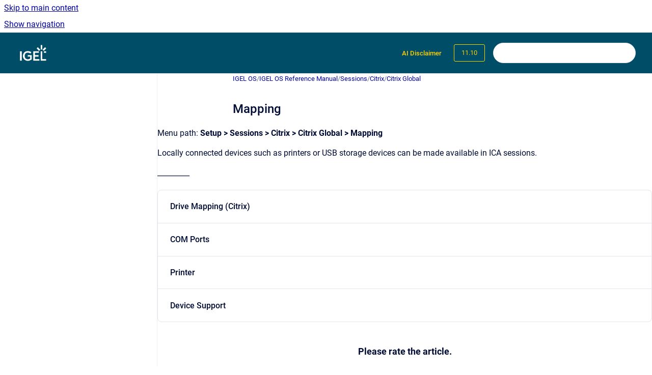

--- FILE ---
content_type: text/html
request_url: https://kb.igel.com/en/igel-os/11.10/mapping-2
body_size: 10392
content:
<!doctype html>
            
        
    
        
<html class="no-js" lang="en" data-vp-page-id="127779557" data-vp-page-template="article">
    
    
    
<head>
    <!--CDP_HEAD_START-->
        <!--CDP_HEAD_END-->
    <meta charset="utf-8">
    <meta http-equiv="x-ua-compatible" content="ie=edge">
    <meta name="viewport" content="width=device-width, initial-scale=1">
    <meta name="repository-base-url" content="../../../en/igel-os/11.10">
                <meta name="source-last-modified" content="2024-07-23T15:34Z">
    
    <meta name="Help Center Version"
          content="1.4">
    
        
    <link rel="icon" href="https://kb.igel.com/__assets-949bce2f-6d5f-4a9a-bf48-4e668748652e/image/favicon.png">
    <link rel="apple-touch-icon" href="https://kb.igel.com/__assets-949bce2f-6d5f-4a9a-bf48-4e668748652e/image/favicon.png">

            <link rel="canonical" href="https://kb.igel.com/en/igel-os/11.10/mapping-2">
                                            <link rel="alternate" hreflang="en" href="https://kb.igel.com/en/igel-os/11.10/mapping-2">

                                    <link rel="alternate" hreflang="x-default" href="https://kb.igel.com/en/igel-os/11.10/mapping-2">
                                                            
    


<!-- HelpCenter config -->


                                                                                                                                                                                                                                                                                                                                                                                                                                                                                                                                                                                                                                                                                                                                                                                                                                                                                                                                                                                                                                                                                                                                                                                                                                                                                                                                                                                                                                                                                                                                                                                                                                                                                                                                                                                                                                                                                                                                                                                                                                                                                                                                                                                                                                                                                                                                                                                                                                                                                                                                                                                                                                                                                                                                                                                                                                                                                                                                                                                                                                                                                                                                                                                                                                                                                                                                                                                                                                                                                                                                                                                                                                                                                                                                                                                                                                                                                                                                                                                                                                                                                                                                                                                                                                                                                                                                                                                                                                                                                                                                                                                                                                                                                                                                                                                                                                                                                                                                                                                                                                                                                                                                                                                                                                                                                                                                                                                                                                                                                                                                                                                                                                                                                                                                                                                                                                                                                                                                                                                                                                                                                                                                                                                                                                                                                                                                                                                                                                                                                                                                                                                                                                                                                                                                                                                                                                                                                                                                                                                                                                                                                                                                                                                                                                                                                                                                                                                                                                                                                                                                                                                                                                                                                                                                                                                                                                                                                                                                                                                                                                                                                                                                                                                                                                                                                                                                                                                                                                                                                                                                                                                                                                                                                                                                                                                                                                                                                                                                                                                                                                                                                                                                                                                                                                                                                                                                                                                                                                                                                                                                                                                                                                                                                                                                                                                                                                                                                                                                                                                                                                                                                                                                                                                                                                                                                                                                                                                                                                                                                                                                                                                                                                                                                                                                                                                                                                                                                                                                                                                                                                                                                                                                                                                                                                                                                                                                                                                                                                                                                                                                                                                                                                                                                                                                                                                                                                                                                            
    
                                                                                                                                                                                                                                        

    <!-- Primary Meta Tags -->
    <meta name="title" content="Mapping">
            <meta name="description" content="Menu path: Setup &gt; Sessions &gt; Citrix &gt; Citrix Global &gt; Mapping Locally connected devices such as printers or USB storage devices can be made availa...">
    <meta property="og:description" content="Menu path: Setup &gt; Sessions &gt; Citrix &gt; Citrix Global &gt; Mapping Locally connected devices such as printers or USB storage devices can be made availa...">
    <meta property="twitter:description" content="Menu path: Setup &gt; Sessions &gt; Citrix &gt; Citrix Global &gt; Mapping Locally connected devices such as printers or USB storage devices can be made availa...">

        
    
    <!-- Open Graph / Facebook -->
    <meta property="og:type" content="website">
    <meta property="og:url" content="https://kb.igel.com/en/igel-os/11.10/mapping-2">
    <meta property="og:title" content="Mapping">
    <meta property="og:image" content="https://kb.igel.com/__assets-949bce2f-6d5f-4a9a-bf48-4e668748652e/image/IGEL_logo_wht.png">


    <!-- Twitter -->
    <meta property="twitter:card" content="summary_large_image">
    <meta property="twitter:title" content="Mapping">
    <meta property="twitter:image" content="https://kb.igel.com/__assets-949bce2f-6d5f-4a9a-bf48-4e668748652e/image/IGEL_logo_wht.png">

    
    <script>
        var hasCookieNotice = true;
        var usesCookieOptInStrategy = true;
        var cookieRelatedFeatures = [];

        function isSitePreview() {
            var previewStagingUrlMatcher = /\/~preview-([a-f0-9]{8}-[a-f0-9]{4}-[a-f0-9]{4}-[a-f0-9]{4}-[a-f0-9]{12})\//;
            return previewStagingUrlMatcher.test(window.location.href);
        }

        function hasSiteViewerGivenConsentForTracking() {
            try {
                return window.localStorage.getItem('shc-cookies') === 'enabled';
            } catch (e) {
                return false;
            }
        }

        function hasSiteViewerRefusedConsentForTracking() {
            try {
                return window.localStorage.getItem('shc-cookies') === 'disabled';
            } catch (e) {
                return false;
            }
        }

        function areCookiesEnabled() {
                        if (!hasCookieNotice) {
                return true;
            }

                        if (usesCookieOptInStrategy) {
                                if (hasSiteViewerGivenConsentForTracking()) {
                    return true;
                }
            } else {
                                if (!hasSiteViewerRefusedConsentForTracking()) {
                    return true;
                }
            }

            return false;
        }

        var registerCookieRelatedFeature = function (featureFunction) {

                                                
            if (typeof featureFunction === 'function') {
                cookieRelatedFeatures.push(featureFunction);
            }
        }

        var initializeCookieRelatedFeatures = function () {

                                    
            if (!areCookiesEnabled()) {
                return;
            }
            window.scrollHelpCenter.areCookiesEnabled = true;
            for (const cookieRelatedFeature of cookieRelatedFeatures) {
                try {
                    cookieRelatedFeature();
                } catch (e) {
                    console.error(e);
                }
            }
        }

        
        window.scrollHelpCenter = {
            collection: JSON.parse('{\"members\":[{\"name\":\"IGEL Subscription and More\",\"prefix\":\"igel-subscription-and-more\",\"versions\":{\"available\":[{\"name\":\"Current\"}],\"current\":{\"name\":\"11.10\"}},\"variants\":{\"available\":[]},\"languages\":{\"available\":[{\"code\":\"en\",\"homePageLink\":\"..\/..\/..\/en\/igel-subscription-and-more\/current\/\"}],\"current\":{\"code\":\"en\",\"homePageLink\":\"..\/..\/..\/en\/igel-subscription-and-more\/current\/\"}}},{\"name\":\"Knowledge Base Archive\",\"prefix\":\"knowledge-base-archive\",\"versions\":{\"available\":[{\"name\":\"Current\"}],\"current\":{\"name\":\"11.10\"}},\"variants\":{\"available\":[]}},{\"name\":\"IGEL Apps\",\"prefix\":\"igel-apps\",\"versions\":{\"available\":[{\"name\":\"Current\"}],\"current\":{\"name\":\"11.10\"}},\"variants\":{\"available\":[]},\"languages\":{\"available\":[{\"code\":\"en\",\"homePageLink\":\"..\/..\/..\/en\/igel-apps\/current\/\"}],\"current\":{\"code\":\"en\",\"homePageLink\":\"..\/..\/..\/en\/igel-apps\/current\/\"}}},{\"name\":\"IGEL Management Interface\",\"prefix\":\"igel-management-interface\",\"versions\":{\"available\":[{\"name\":\"Current\"}],\"current\":{\"name\":\"11.10\"}},\"variants\":{\"available\":[]},\"languages\":{\"available\":[{\"code\":\"en\",\"homePageLink\":\"..\/..\/..\/en\/igel-management-interface\/current\/\"}],\"current\":{\"code\":\"en\",\"homePageLink\":\"..\/..\/..\/en\/igel-management-interface\/current\/\"}}},{\"name\":\"IGEL OS\",\"prefix\":\"igel-os\",\"versions\":{\"available\":[{\"name\":\"11.11.100\"},{\"name\":\"11.10.430\"},{\"name\":\"11.10.410\"},{\"name\":\"11.10.270\"},{\"name\":\"11.10.250\"},{\"name\":\"11.10.210\"},{\"name\":\"11.10.190\"},{\"name\":\"11.10.150\"},{\"name\":\"11.10.120\"},{\"name\":\"11.10\"}],\"current\":{\"name\":\"11.10\"}},\"variants\":{\"available\":[]},\"languages\":{\"available\":[{\"code\":\"de\",\"homePageLink\":\"..\/..\/..\/de\/igel-os\/11.10.410\/\"},{\"code\":\"en\",\"homePageLink\":\"..\/..\/..\/en\/igel-os\/current\/\"}],\"current\":{\"code\":\"en\",\"homePageLink\":\"..\/..\/..\/en\/igel-os\/current\/\"}}},{\"name\":\"Third Party Apps\",\"prefix\":\"third-party-apps\",\"versions\":{\"available\":[{\"name\":\"Current\"}],\"current\":{\"name\":\"11.10\"}},\"variants\":{\"available\":[]}},{\"name\":\"How to Start with IGEL\",\"prefix\":\"how-to-start-with-igel\",\"versions\":{\"available\":[{\"name\":\"Current\"}],\"current\":{\"name\":\"11.10\"}},\"variants\":{\"available\":[]},\"languages\":{\"available\":[{\"code\":\"en\",\"homePageLink\":\"..\/..\/..\/en\/how-to-start-with-igel\/current\/\"},{\"code\":\"de\",\"homePageLink\":\"..\/..\/..\/de\/how-to-start-with-igel\/current\/\"}],\"current\":{\"code\":\"en\",\"homePageLink\":\"..\/..\/..\/en\/how-to-start-with-igel\/current\/\"}}},{\"name\":\"IGEL Cloud Gateway\",\"prefix\":\"igel-cloud-gateway\",\"versions\":{\"available\":[{\"name\":\"12.10\"},{\"name\":\"12.09\"},{\"name\":\"12.08\"},{\"name\":\"12.07\"},{\"name\":\"12.06\"},{\"name\":\"12.05\"},{\"name\":\"12.04\"}],\"current\":{\"name\":\"11.10\"}},\"variants\":{\"available\":[]},\"languages\":{\"available\":[{\"code\":\"en\",\"homePageLink\":\"..\/..\/..\/en\/igel-cloud-gateway\/current\/\"},{\"code\":\"de\",\"homePageLink\":\"..\/..\/..\/de\/igel-cloud-gateway\/12.09\/\"}],\"current\":{\"code\":\"en\",\"homePageLink\":\"..\/..\/..\/en\/igel-cloud-gateway\/current\/\"}}},{\"name\":\"IGEL App Creator\",\"prefix\":\"igel-app-creator\",\"versions\":{\"available\":[{\"name\":\"Current\"}],\"current\":{\"name\":\"11.10\"}},\"variants\":{\"available\":[]}},{\"name\":\"IGEL OS Base System\",\"prefix\":\"igel-os-base-system\",\"versions\":{\"available\":[{\"name\":\"12.7.4\"},{\"name\":\"12.7.3\"},{\"name\":\"12.7.2\"},{\"name\":\"12.7.1\"},{\"name\":\"12.7.0\"},{\"name\":\"12.6.1\"},{\"name\":\"12.6.0\"},{\"name\":\"12.5.1\"},{\"name\":\"12.5\"},{\"name\":\"12.4.2\"},{\"name\":\"12.4.1\"},{\"name\":\"12.4\"}],\"current\":{\"name\":\"11.10\"}},\"variants\":{\"available\":[]},\"languages\":{\"available\":[{\"code\":\"de\",\"homePageLink\":\"..\/..\/..\/de\/igel-os-base-system\/12.7.1\/\"},{\"code\":\"en\",\"homePageLink\":\"..\/..\/..\/en\/igel-os-base-system\/current\/\"}],\"current\":{\"code\":\"en\",\"homePageLink\":\"..\/..\/..\/en\/igel-os-base-system\/current\/\"}}},{\"name\":\"Universal Management Suite\",\"prefix\":\"universal-management-suite\",\"versions\":{\"available\":[{\"name\":\"12.10.100\"},{\"name\":\"12.09.110\"},{\"name\":\"12.09.100\"},{\"name\":\"12.08.130\"},{\"name\":\"12.08.110\"},{\"name\":\"12.08.100\"},{\"name\":\"12.07.110\"},{\"name\":\"12.07.100\"},{\"name\":\"12.06.120\"},{\"name\":\"12.06.110\"},{\"name\":\"12.06.100\"},{\"name\":\"12.05.100\"},{\"name\":\"12.04.120\"}],\"current\":{\"name\":\"11.10\"}},\"variants\":{\"available\":[]},\"languages\":{\"available\":[{\"code\":\"en\",\"homePageLink\":\"..\/..\/..\/en\/universal-management-suite\/current\/\"},{\"code\":\"de\",\"homePageLink\":\"..\/..\/..\/de\/universal-management-suite\/12.08.130\/\"}],\"current\":{\"code\":\"en\",\"homePageLink\":\"..\/..\/..\/en\/universal-management-suite\/current\/\"}}},{\"name\":\"Release Notes for IGEL Products\",\"prefix\":\"release-notes\",\"versions\":{\"available\":[{\"name\":\"Current\"}],\"current\":{\"name\":\"11.10\"}},\"variants\":{\"available\":[]}},{\"name\":\"KB Info\",\"prefix\":\"kb-info\",\"versions\":{\"available\":[{\"name\":\"Current\"}],\"current\":{\"name\":\"11.10\"}},\"variants\":{\"available\":[]}},{\"name\":\"Important Information\",\"prefix\":\"important-information\",\"versions\":{\"available\":[{\"name\":\"Current\"}],\"current\":{\"name\":\"11.10\"}},\"variants\":{\"available\":[]},\"languages\":{\"available\":[{\"code\":\"en\",\"homePageLink\":\"..\/..\/..\/en\/important-information\/current\/\"},{\"code\":\"de\",\"homePageLink\":\"..\/..\/..\/de\/important-information\/current\/\"}],\"current\":{\"code\":\"en\",\"homePageLink\":\"..\/..\/..\/en\/important-information\/current\/\"}}},{\"name\":\"New Features\",\"prefix\":\"new-features\",\"versions\":{\"available\":[{\"name\":\"Current\"}],\"current\":{\"name\":\"11.10\"}},\"variants\":{\"available\":[]}},{\"name\":\"Security & Safety\",\"prefix\":\"security-safety\",\"versions\":{\"available\":[{\"name\":\"current\"}],\"current\":{\"name\":\"11.10\"}},\"variants\":{\"available\":[]},\"languages\":{\"available\":[{\"code\":\"en\",\"homePageLink\":\"..\/..\/..\/en\/security-safety\/current\/\"},{\"code\":\"de\",\"homePageLink\":\"..\/..\/..\/de\/security-safety\/current\/\"}],\"current\":{\"code\":\"en\",\"homePageLink\":\"..\/..\/..\/en\/security-safety\/current\/\"}}},{\"name\":\"Hardware\",\"prefix\":\"hardware\",\"versions\":{\"available\":[{\"name\":\"Working version\"}],\"current\":{\"name\":\"11.10\"}},\"variants\":{\"available\":[]},\"languages\":{\"available\":[{\"code\":\"en\",\"homePageLink\":\"..\/..\/..\/en\/hardware\/current\/\"},{\"code\":\"de\",\"homePageLink\":\"..\/..\/..\/de\/hardware\/current\/\"}],\"current\":{\"code\":\"en\",\"homePageLink\":\"..\/..\/..\/en\/hardware\/current\/\"}}},{\"name\":\"IGEL Stratodesk\",\"prefix\":\"igel-stratodesk\",\"versions\":{\"available\":[{\"name\":\"Working version\"}],\"current\":{\"name\":\"11.10\"}},\"variants\":{\"available\":[]},\"languages\":{\"available\":[{\"code\":\"en\",\"homePageLink\":\"..\/..\/..\/en\/igel-stratodesk\/current\/\"}],\"current\":{\"code\":\"en\",\"homePageLink\":\"..\/..\/..\/en\/igel-stratodesk\/current\/\"}}},{\"name\":\"PDF Documents for Offline Use\",\"prefix\":\"pdf-documents-for-offline-use\",\"versions\":{\"available\":[{\"name\":\"Working version\"}],\"current\":{\"name\":\"11.10\"}},\"variants\":{\"available\":[]}}],\"currentContentSource\":{\"name\":\"IGEL OS\",\"prefix\":\"igel-os\",\"versions\":{\"available\":[{\"name\":\"11.11.100\"},{\"name\":\"11.10.430\"},{\"name\":\"11.10.410\"},{\"name\":\"11.10.270\"},{\"name\":\"11.10.250\"},{\"name\":\"11.10.210\"},{\"name\":\"11.10.190\"},{\"name\":\"11.10.150\"},{\"name\":\"11.10.120\"},{\"name\":\"11.10\"}],\"current\":{\"name\":\"11.10\"}},\"variants\":{\"available\":[]},\"languages\":{\"available\":[{\"code\":\"de\",\"homePageLink\":\"..\/..\/..\/de\/igel-os\/11.10.410\/\"},{\"code\":\"en\",\"homePageLink\":\"..\/..\/..\/en\/igel-os\/current\/\"}],\"current\":{\"code\":\"en\",\"homePageLink\":\"..\/..\/..\/en\/igel-os\/current\/\"}}}}'),
            source: {
                confluenceBaseUrl: 'https://igel-jira.atlassian.net/wiki',
                confluencePageId: '127779557',
                confluenceSpaceKey: 'ENLITEOSP',
            },
            contentSourceKey: 'DOCUMENT:0c084dcf8727b4e8094b6c8e53e2e5f6',
            siteKey: 'd1222ee5-0fb3-4347-85d1-2c798fbb95e3',
            customJsSrc: '../../../__assets-949bce2f-6d5f-4a9a-bf48-4e668748652e/js/custom.js',
            isSitePreview: isSitePreview(),
            areCookiesEnabled: areCookiesEnabled(),
            excludePageLabel: 'scroll-help-center-exclude-page',
            hasCookieNotice: hasCookieNotice,
            usesCookieOptInStrategy: usesCookieOptInStrategy,
            registerCookieRelatedFeature: registerCookieRelatedFeature,
            initializeCookieRelatedFeatures: initializeCookieRelatedFeatures,
            isPortal: false,
            isSearch: false,
            isError: false,
            isOverview: false,
            viewportLink: '../../../?l=en',
            relSiteRootPath: '../../../',
            siteInstanceId: '949bce2f-6d5f-4a9a-bf48-4e668748652e',
            theme: {
                root: {
                    absoluteLink: '../../../?l=en'
                },
                header: {
                    displaySpaceName: false,
                    links: JSON.parse('[{\"url\":\"https:\/\/kb.igel.com\/kb-info\/current\/using-ai-search-in-the-igel-knowledge-base\",\"text\":\"AI Disclaimer\"}]'),
                    logo: {
                        url: '../../../__assets-949bce2f-6d5f-4a9a-bf48-4e668748652e/image/IGEL_logo_wht.png',
                        alt: 'IGEL Knowledge Base'
                    },
                },
                cookieNotice: {
                    display: true,
                    headingText: 'Cookie Notice',
                    descriptionText: 'If you give us your consent, this website uses cookies to allow us to improve and design our website according to demand. \nYou can withdraw your consent at any time using the link in the footer of this page.\nYou can find further information on our data processing in our ',
                    link: {
                        url: 'https://www.igel.com/privacy-policy/',
                        text: 'privacy statement.'
                    }
                }
            },
            integrations: {
                jiraServiceDesk: {
                    key: ''
                },
                intercom: {
                    appId: ''
                },
                zendesk: {
                    url: ''
                },
                aiSearch: {
                    enabled: true
                }
            },
            repository: {
                link: '../../../en/igel-os/11.10',
                name: 'IGEL OS'
            },
            versionLinksForPage: JSON.parse('[{\"name\":\"11.11.100\",\"toVersionLink\":\"..\/..\/..\/en\/igel-os\/current\/mapping-2\"},{\"name\":\"11.10.430\",\"toVersionLink\":\"..\/..\/..\/en\/igel-os\/11.20.430\/mapping-2\"},{\"name\":\"11.10.410\",\"toVersionLink\":\"..\/..\/..\/en\/igel-os\/11.10.410\/mapping-2\"},{\"name\":\"11.10.270\",\"toVersionLink\":\"..\/..\/..\/en\/igel-os\/11.10.270\/mapping-2\"},{\"name\":\"11.10.250\",\"toVersionLink\":\"..\/..\/..\/en\/igel-os\/11.10.250\/mapping-2\"},{\"name\":\"11.10.210\",\"toVersionLink\":\"..\/..\/..\/en\/igel-os\/11.10.210\/mapping-2\"},{\"name\":\"11.10.190\",\"toVersionLink\":\"..\/..\/..\/en\/igel-os\/11.10.190\/mapping-2\"},{\"name\":\"11.10.150\",\"toVersionLink\":\"..\/..\/..\/en\/igel-os\/11.10.150\/mapping-2\"},{\"name\":\"11.10.120\",\"toVersionLink\":\"..\/..\/..\/en\/igel-os\/11.10.120\/mapping-2\"},{\"name\":\"11.10\",\"toVersionLink\":\"..\/..\/..\/en\/igel-os\/11.10\/mapping-2\"}]'),
            variantLinksForPage: JSON.parse('[]'),
            languageLinksForPage: JSON.parse('[{\"displayName\":\"English\",\"code\":\"en\",\"toLanguageLink\":\"..\/..\/..\/en\/igel-os\/11.10\/mapping-2\",\"fallback\":false},{\"displayName\":\"German\",\"code\":\"de\",\"toLanguageLink\":\"..\/..\/..\/de\/igel-os\/11.10.410\/\",\"fallback\":true}]'),
            defaultLanguageCode: 'en'        };
    </script>

            <script defer src="https://vpc-integrations.scroll-viewport.addons.k15t.com/embeds/ai-search/index.js"></script>
    
            
    

    
    <!-- Google Analytics (gtag) -->
    <script>
        window.scrollHelpCenter.registerCookieRelatedFeature(function () {
            if (!window.scrollHelpCenter.isSitePreview) {
                (function(w,d,s,i){var a=d.createElement(s), m=d.getElementsByTagName(s)[0];a.async=true;
                    a.src='https://www.googletagmanager.com/gtag/js?id='+i;m.parentNode.insertBefore(a,m);
                })(window,document,'script','G-0J4KGYWDCB');

                window.dataLayer = window.dataLayer || [];
                window.gtag = function gtag(){dataLayer.push(arguments);};
                gtag('consent', 'default', {
                    'ad_storage': 'denied',
                    'ad_user_data': 'denied',
                    'ad_personalization': 'denied',
                    'analytics_storage': 'granted'
                });
                gtag('js', new Date());
                gtag('set', 'ads_data_redaction', true);
                gtag('config', 'G-0J4KGYWDCB', { 'anonymize_ip': true });
            }
        });

    </script>
    <!-- End Google Analytics (gtag) -->

    
        
    <link rel="stylesheet" href="../../../__theme/css/app--9d49c7a6f16d6f27f169.css">

    
    
    
<style>
            :root {
                        --_vpt-INTERNAL-footer-background: #004d68;
        --_vpt-INTERNAL-footer-foreground: #ffffff;
        --_vpt-INTERNAL-header-background: #004d68;
        --_vpt-INTERNAL-header-foreground: #ffd101;

        /* @deprecated */
        --vp-portal-banner-background-image: url('../../__assets-949bce2f-6d5f-4a9a-bf48-4e668748652e/image/unified_design_background.png');
        /* @deprecated */
        --vp-portal-banner-text-color: #141414;
        /* @deprecated */
        --vp-space-banner-background-image: url('../../__assets-949bce2f-6d5f-4a9a-bf48-4e668748652e/image/unified_design_background.png');
        /* @deprecated */
        --vp-space-banner-text-color: #FFF;
    }
</style>

    <title>Mapping</title>

        </head>
    <!-- pageid attribute is deprecated - please use data-vp-page-id on html element instead -->
    <body pageid="127779557" class="flex flex-col min-h-screen">
                    <div id="vp-js-cookies__notice"></div>
            <vp-a11y-skip-controller>
                <a class="vp-a11y-skip-trigger" href="#content">
                    <i18n-message i18nkey="navigation.skip.to.main.label">
                        Skip to main content
                    </i18n-message>
                </a>
            </vp-a11y-skip-controller>
            <button type="button" class="vp-a11y-skip-trigger vp-js-a11y-navigation-toggle">
                <i18n-message i18nkey="navigation.open.label">
                    Show navigation
                </i18n-message>
            </button>
        
        

<header data-vp-component="header" class="header hc-header-background-color">
    <div class="header__navigation relative">
        <div class="hc-header-background-color relative z-10" id="site-navigation">
            <div class="top-bar header__navigation--large vp-container hc-header-background-color hc-header-font-color">
                <div class="top-bar-left">
                    <ul class="flex flex-wrap flex-row gap-4 items-center relative m-0 p-0 list-none hc-header-background-color">
                        <li class="leading-none align-self-center header__navigation--logo">
                            <vp-localized-link>
                                <a href="../../../?l=en">
                                    <img src="../../../__assets-949bce2f-6d5f-4a9a-bf48-4e668748652e/image/IGEL_logo_wht.png" alt="">
                                    <i18n-message class="sr-only" i18nKey="header.home.label">
                                        Go to homepage
                                    </i18n-message>
                                </a>
                            </vp-localized-link>
                        </li>
                                            </ul>
                </div>
                <div class="top-bar-right no-print">
                    <div class="header__navigation--large__menu hc-header-background-color">
                        <ul class="flex flex-row m-0 p-0 list-none render-links">
                            
    <li class="order-6 lg:order-2 render-links--link
                              render-links--link--border">
        <a href="https://kb.igel.com/kb-info/current/using-ai-search-in-the-igel-knowledge-base"
           class="block px-4 py-3 hc-header-font-color"
           rel="noopener">
            AI Disclaimer
        </a>
    </li>
                            </ul>
                                                    <div id="vp-js-desktop__navigation__picker" class="ml-2 my-auto">
                                <!-- These are just placeholders and will be replaced by the actual pickers which are rendered by preact -->
                                                                    <div class="vp-picker vp-version-picker">
                                        <button class="vp-button vp-button--variant-outline vp-picker__button">
                                            11.10
                                        </button>
                                    </div>
                                                                                            </div>
                                                                            <div class="my-auto list-none ml-4">
                                    

        
        
    
    <div
        data-vp-id="search-bar-placeholder"
        data-vp-component="search-bar"
        data-vp-variant=""
        class="vp-search-bar "
        aria-hidden="true"
    >
        <form
            action="/search.html"
            method="GET"
            class="vp-search-bar__input-container"
        >
            <div
                data-vp-component="search-input"
                data-vp-variant="border"
                class="vp-search-input vp-search-input--border"
            >
                <input
                    type="search"
                    autocomplete="off"
                    value=""
                    class="vp-search-input__input"
                    style="margin-right: 0;"
                >
            </div>
        </form>
    </div>

    
    <script data-vp-id="search-bar-config" type="application/json">
        {
            "hasContentSourceFilter": false,
            "hasQuickSearch": true,
            "variant": ""
        }
    </script>
                            </div>
                                            </div>

                    <button type="button" class="vp-js-header-search-toggle vp-button header__navigation--button hc-header-font-color">
                        <svg
                            data-vp-id="header-search-toggle-icon"
                            data-vp-component="icon"
                            xmlns="http://www.w3.org/2000/svg"
                            width="20"
                            height="20"
                            viewBox="0 0 20 20"
                            fill="none"
                            aria-hidden="true"
                        >
                            <path d="M8.99452 14.5C10.5121 14.5 11.809 13.9669 12.8854 12.9007C13.9618 11.8345 14.5 10.5361 14.5 9.00548C14.5 7.48794 13.9631 6.19097 12.8893 5.11458C11.8155 4.03819 10.519 3.5 9 3.5C7.46786 3.5 6.16816 4.0369 5.1009 5.11071C4.03363 6.18453 3.5 7.48096 3.5 9C3.5 10.5321 4.0331 11.8318 5.09929 12.8991C6.1655 13.9664 7.46391 14.5 8.99452 14.5ZM9 16C8.02913 16 7.11974 15.816 6.27185 15.4479C5.42395 15.0799 4.68056 14.5799 4.04167 13.9479C3.40278 13.316 2.90278 12.576 2.54167 11.728C2.18056 10.88 2 9.97053 2 8.99956C2 8.04152 2.18403 7.13542 2.55208 6.28125C2.92014 5.42708 3.41864 4.68387 4.04758 4.0516C4.67653 3.41935 5.41569 2.91935 6.26508 2.5516C7.11449 2.18387 8.02548 2 8.99806 2C9.95769 2 10.8646 2.18403 11.7188 2.55208C12.5729 2.92014 13.316 3.42014 13.9479 4.05208C14.5799 4.68403 15.0799 5.42612 15.4479 6.27835C15.816 7.13058 16 8.0381 16 9.00094C16 9.83365 15.8615 10.6213 15.5846 11.3638C15.3078 12.1062 14.9254 12.7836 14.4375 13.3958L18 16.9583L16.9375 18L13.375 14.4583C12.7668 14.9459 12.0939 15.3247 11.3564 15.5948C10.6188 15.8649 9.83333 16 9 16Z" fill="currentColor"></path>
                        </svg>
                        <i18n-message class="sr-only" i18nKey="search.form.show.label"></i18n-message>
                    </button>
                </div>
            </div>
        </div>
    </div>
</header>

        <div class="flex flex-col flex-grow hc-main-wrapper">
                            


<div class="vp-article vp-container article">
    <div class="vp-article__aside-left no-print">
        <div id="vp-js-desktop__navigation" class="vp-article__aside-left__inner"></div>
    </div>

    <main id="article-content" class="vp-article__content-panel">
                    
    <i18n-message i18nkey="breadcrumb.label" attribute="aria-label" class="vp-breadcrumbs__wrapper">
        <nav class="vp-breadcrumbs" aria-label="Breadcrumb" role="navigation">
            <div class="breadcrumbs-wrapper">
                <ol class="breadcrumbs breadcrumbs--fit-content">
                                            <li>
                                                            <a href="../../../en/igel-os/11.10/" rel="prev">IGEL OS</a>
                                                                                        <span aria-hidden="true">/</span>
                                                    </li>
                                            <li>
                                                            <a href="../../../en/igel-os/11.10/igel-os-reference-manual" rel="prev" class="js-breadcrumbs-truncate">IGEL OS Reference Manual</a>
                                                                                        <span aria-hidden="true">/</span>
                                                    </li>
                                            <li>
                                                            <a href="../../../en/igel-os/11.10/sessions-1" rel="prev" class="js-breadcrumbs-truncate">Sessions</a>
                                                                                        <span aria-hidden="true">/</span>
                                                    </li>
                                            <li>
                                                            <a href="../../../en/igel-os/11.10/citrix" rel="prev" class="js-breadcrumbs-truncate">Citrix</a>
                                                                                        <span aria-hidden="true">/</span>
                                                    </li>
                                            <li>
                                                            <a href="../../../en/igel-os/11.10/citrix-global" rel="prev" class="js-breadcrumbs-truncate">Citrix Global</a>
                                                                                </li>
                                    </ol>
            </div>
        </nav>
    </i18n-message>
                        <div id="content" class="vp-a11y-skip-target" tabindex="-1"></div>
                    <div class="vp-article__aside-right no-print">
                <vp-toc data-vp-component="toc" for="main-content">
                    <vp-a11y-skip-controller slot="afterbegin">
                        <a class="vp-a11y-skip-trigger"  href="#article-inner-content">
                            <i18n-message i18nkey="navigation.skip.toc.label">
                                Skip table of contents
                            </i18n-message>
                        </a>
                    </vp-a11y-skip-controller>
                </vp-toc>
            </div>
                <div id="article-inner-content" class="vp-article__wrapper" tabindex="-1">
            <header class="article-header">
                <!-- CSS class article__heading is deprecated and will be removed in the future -->
                <h1 class="vp-article__heading article__heading"><span>Mapping</span></h1>
            </header>

            <section id="main-content" class="vp-article__content wiki-content article__content">
                    <p>Menu path: <strong>Setup &gt; Sessions</strong> <strong>&gt; Citrix &gt; Citrix Global&nbsp;&gt; Mapping</strong></p><p>Locally connected devices such as printers or USB storage devices can be made available in ICA sessions.</p><p>_________</p>
    
            

<div class="vp-accordion-link-group">
                                                <div class="vp-accordion-link-group__item vp-accordion-link-group__item--link">
                    <div class="vp-accordion-link-group__summary">
                        <div class="vp-accordion-link-group__title">
                            <span class="vp-accordion-link-group__title-inner">
                                <a href="../../../en/igel-os/11.10/drive-mapping-citrix" rel="nofollow" shape="rect" title="Drive Mapping (Citrix)">
                                    Drive Mapping (Citrix)
                                                                    </a>
                            </span>
                        </div>
                    </div>
                </div>
                                                                    <div class="vp-accordion-link-group__item vp-accordion-link-group__item--link">
                    <div class="vp-accordion-link-group__summary">
                        <div class="vp-accordion-link-group__title">
                            <span class="vp-accordion-link-group__title-inner">
                                <a href="../../../en/igel-os/11.10/com-ports" rel="nofollow" shape="rect" title="COM Ports">
                                    COM Ports
                                                                    </a>
                            </span>
                        </div>
                    </div>
                </div>
                                                                    <div class="vp-accordion-link-group__item vp-accordion-link-group__item--link">
                    <div class="vp-accordion-link-group__summary">
                        <div class="vp-accordion-link-group__title">
                            <span class="vp-accordion-link-group__title-inner">
                                <a href="../../../en/igel-os/11.10/printer" rel="nofollow" shape="rect" title="Printer">
                                    Printer
                                                                    </a>
                            </span>
                        </div>
                    </div>
                </div>
                                                                    <div class="vp-accordion-link-group__item vp-accordion-link-group__item--link">
                    <div class="vp-accordion-link-group__summary">
                        <div class="vp-accordion-link-group__title">
                            <span class="vp-accordion-link-group__title-inner">
                                <a href="../../../en/igel-os/11.10/device-support" rel="nofollow" shape="rect" title="Device Support">
                                    Device Support
                                                                    </a>
                            </span>
                        </div>
                    </div>
                </div>
                        </div>
    

        
<div class="table-overlay full reveal article__content" data-vp-id="js-table-overlay">
    <i18n-message i18nkey="modal.cta.close.label" attribute="title">
        <button class="close-button table-overlay__close"
                data-close
                title="Close modal"
                type="button">
            <span aria-hidden="true">&times;</span>
        </button>
    </i18n-message>
    <div class="table-overlay__content"></div>
</div>

                            </section>

                            <section class="vp-article__integration">
                        
        <script async type="module" src="https://talk.hyvor.com/embed/embed.js"></script>
    <hyvor-talk-comments
            website-id="11285"
            page-id=""></hyvor-talk-comments>
                    </section>
                    </div>
    </main>
</div>
                    </div>

        
    
<footer data-vp-component="footer" class="footer hc-footer-background-color">
    <div class="grid lg:flex footer--alignment hc-footer-font-color vp-container">
                    <div class="flex hc-footer-font-color">
                <img src="../../../__theme/footer-logo--f92dd2820b24ad5bb8be.svg" class="footer__logo" alt="">
            </div>
                <div class="grid">
            <div class="footer__links">
                                    <a
                        href="https://www.igel.com/legal-notice/"
                        class="hc-footer-font-color"
                        rel="noopener"
                    >
                        Legal Notice
                    </a>
                    <span class="footer__links--separator">/</span>                                    <a
                        href="https://www.igel.com/privacy-policy/"
                        class="hc-footer-font-color"
                        rel="noopener"
                    >
                        Privacy Policy
                    </a>
                    <span class="footer__links--separator">/</span>                                    <a
                        href="https://www.igel.com/terms-conditions/"
                        class="hc-footer-font-color"
                        rel="noopener"
                    >
                        Terms + Conditions
                    </a>
                                                </div>
                <ul class="footer__attribution-line--copyright hc-footer-font-color">
                    <li>
                    <i18n-message i18nkey="footer.copyright.label" options='{ "date": "2026", "by": " IGEL" }'>
                        Copyright &copy; 2026  IGEL
                    </i18n-message>
                    </li>
                    <li>
                        <span aria-hidden="true">&bull;</span>
                        <i18n-message i18nkey="footer.poweredBy.label">Powered by</i18n-message>
                        &#32;
                        <a
                            href="https://www.k15t.com/go/scroll-viewport-cloud-help-center"
                            rel="noopener nofollow"
                        >
                            Scroll Viewport
                        </a>
                        &#32;
                        &#38;
                        &#32;
                        <a
                            href="https://www.atlassian.com/software/confluence"
                            rel="noopener nofollow"
                        >
                            Atlassian Confluence
                        </a>
                    </li>
                    <li id="vp-js-cookies__reset-link"></li>
                </ul>
                            <div class="footer__language-picker-container">
                    <i18n-message i18nKey="languages.picker.label" attribute="aria-label">
                        <nav class="footer__language-picker" aria-label="Select site language">
                            
                            <div id="vp-js-language-picker-placeholder" data-vp-id="language-picker-placeholder">
                                <div
                                        data-vp-id="language-picker-footer"
                                        data-vp-component="dropdown"
                                        data-vp-variant="outline"
                                        class="vp-dropdown vp-dropdown--outline variant-outline"
                                >
                                    <div class="vp-button vp-dropdown__button" style="min-width: 120px">
                                        <span aria-hidden="true" class="vp-dropdown__button-label">English</span>
                                    </div>
                                </div>
                            </div>
                        </nav>
                    </i18n-message>
                </div>
                    </div>
    </div>
</footer>

        
    
    
        
        
            
    
                
                
                
        
        <div id="vp-js-mobile__navigation"></div>

                            <div class="vp-error-log">
                <div class="vp-error-log__backdrop"></div>
                <div class="vp-error-log__modal">
                    <div class="vp-error-log__header">
                        <i18n-message i18nkey="preview.errorLog.header.label" ns="common">
                            JavaScript errors detected
                        </i18n-message>
                    </div>
                    <div class="vp-error-log__content">
                        <p>
                            <i18n-message i18nkey="preview.errorLog.content.0" ns="common">
                                Please note, these errors can depend on your browser setup.
                            </i18n-message>
                        </p>
                        <ul data-error-log-list>
                            <template class="vp-error-log__item--template">
                                <li></li>
                            </template>
                        </ul>
                        <p>
                            <i18n-message i18nkey="preview.errorLog.content.1" ns="common">
                                If this problem persists, please contact our support.
                            </i18n-message>
                        </p>
                    </div>
                    <div class="vp-error-log__footer">
                        <a class="vp-button vp-button--primary" href="https://k15t.jira.com/servicedesk/customer/portal/3" rel="noopener">
                            <i18n-message i18nkey="preview.errorLog.cta.support.label" ns="common">
                                Contact Support
                            </i18n-message>
                        </a>
                        <a class="vp-button vp-button--secondary" id="error-log-close-button" tabindex="0">
                            <i18n-message i18nkey="preview.errorLog.cta.close.label" ns="common">
                                Close
                            </i18n-message>
                        </a>
                    </div>
                </div>
            </div>
        
        <script>
            (function() {
                // set the inapphelp attributes as early as possible to avoid flashing content that should be hidden
                const searchParams = new URL(location.href).searchParams;

                if (searchParams.get('inAppHelp') === 'true') {
                    const inAppHelpClasses = ['vp-in-app-help'];

                    if (searchParams.get('title') === 'false') {
                        inAppHelpClasses.push('vp-in-app-help--no-title');
                    }

                    document.body.classList.add(...inAppHelpClasses);
                }
            }());
        </script>

        <script>
            if(!false) {
                window.scrollHelpCenter.initializeCookieRelatedFeatures();
            }
        </script>

        <script src="../../../__theme/js/app--e097f5305d0a99a7c40c.js"></script>
    </body>
</html>
